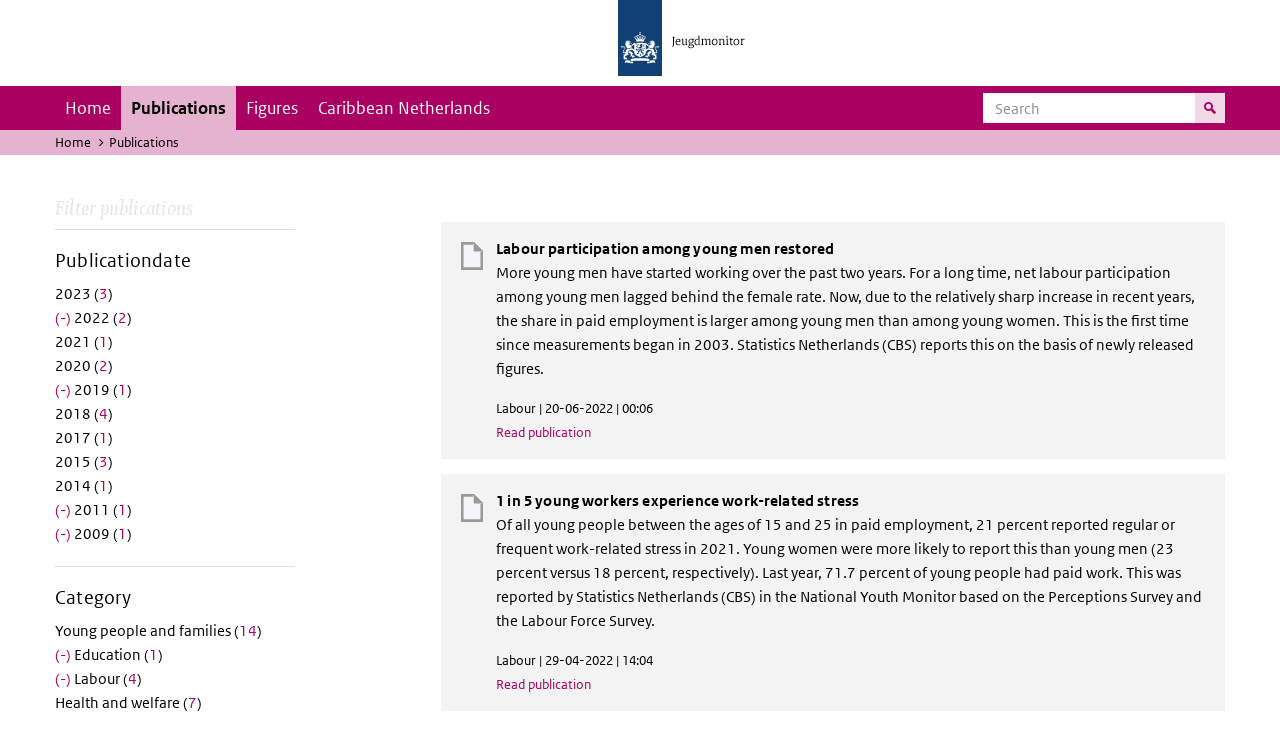

--- FILE ---
content_type: text/html; charset=UTF-8
request_url: https://jeugdmonitor.cbs.nl/en/publications?f%5B0%5D=datum%3A2009&f%5B1%5D=datum%3A2010&f%5B2%5D=datum%3A2011&f%5B3%5D=datum%3A2016&f%5B4%5D=datum%3A2019&f%5B5%5D=datum%3A2022&f%5B6%5D=themes%3A10&f%5B7%5D=themes%3A11
body_size: 4296
content:
<!DOCTYPE html>
<html lang="en" dir="ltr">
  <head>
    <meta charset="utf-8" />
<link rel="canonical" href="https://jeugdmonitor.cbs.nl/en/publications" />
<meta name="Generator" content="Drupal 10 (https://www.drupal.org)" />
<meta name="MobileOptimized" content="width" />
<meta name="HandheldFriendly" content="true" />
<meta name="viewport" content="width=device-width, initial-scale=1.0" />
<meta http-equiv="x-ua-compatible" content="ie=edge" />
<link rel="icon" href="/themes/custom/jeugdmonitor/favicon.ico" type="image/vnd.microsoft.icon" />

    <title>Publications | Jeugdmonitor</title>
    <link rel="stylesheet" media="all" href="/themes/contrib/stable/css/system/components/ajax-progress.module.css?suv0ph" />
<link rel="stylesheet" media="all" href="/themes/contrib/stable/css/system/components/align.module.css?suv0ph" />
<link rel="stylesheet" media="all" href="/themes/contrib/stable/css/system/components/autocomplete-loading.module.css?suv0ph" />
<link rel="stylesheet" media="all" href="/themes/contrib/stable/css/system/components/fieldgroup.module.css?suv0ph" />
<link rel="stylesheet" media="all" href="/themes/contrib/stable/css/system/components/container-inline.module.css?suv0ph" />
<link rel="stylesheet" media="all" href="/themes/contrib/stable/css/system/components/clearfix.module.css?suv0ph" />
<link rel="stylesheet" media="all" href="/themes/contrib/stable/css/system/components/details.module.css?suv0ph" />
<link rel="stylesheet" media="all" href="/themes/contrib/stable/css/system/components/hidden.module.css?suv0ph" />
<link rel="stylesheet" media="all" href="/themes/contrib/stable/css/system/components/item-list.module.css?suv0ph" />
<link rel="stylesheet" media="all" href="/themes/contrib/stable/css/system/components/js.module.css?suv0ph" />
<link rel="stylesheet" media="all" href="/themes/contrib/stable/css/system/components/nowrap.module.css?suv0ph" />
<link rel="stylesheet" media="all" href="/themes/contrib/stable/css/system/components/position-container.module.css?suv0ph" />
<link rel="stylesheet" media="all" href="/themes/contrib/stable/css/system/components/progress.module.css?suv0ph" />
<link rel="stylesheet" media="all" href="/themes/contrib/stable/css/system/components/reset-appearance.module.css?suv0ph" />
<link rel="stylesheet" media="all" href="/themes/contrib/stable/css/system/components/resize.module.css?suv0ph" />
<link rel="stylesheet" media="all" href="/themes/contrib/stable/css/system/components/sticky-header.module.css?suv0ph" />
<link rel="stylesheet" media="all" href="/themes/contrib/stable/css/system/components/system-status-counter.css?suv0ph" />
<link rel="stylesheet" media="all" href="/themes/contrib/stable/css/system/components/system-status-report-counters.css?suv0ph" />
<link rel="stylesheet" media="all" href="/themes/contrib/stable/css/system/components/system-status-report-general-info.css?suv0ph" />
<link rel="stylesheet" media="all" href="/themes/contrib/stable/css/system/components/tabledrag.module.css?suv0ph" />
<link rel="stylesheet" media="all" href="/themes/contrib/stable/css/system/components/tablesort.module.css?suv0ph" />
<link rel="stylesheet" media="all" href="/themes/contrib/stable/css/system/components/tree-child.module.css?suv0ph" />
<link rel="stylesheet" media="all" href="/themes/contrib/stable/css/views/views.module.css?suv0ph" />
<link rel="stylesheet" media="all" href="/themes/contrib/classy/css/components/messages.css?suv0ph" />
<link rel="stylesheet" media="all" href="/themes/custom/jeugdmonitor/dist/css/violet.css?suv0ph" />

    
  </head>
  <body>

  <!-- PiwikPro -->
  <script type="text/javascript">
    (function(window, document, dataLayerName, id) {
      window[dataLayerName]=window[dataLayerName]||[],window[dataLayerName].push({start:(new Date).getTime(),event:"stg.start"});var scripts=document.getElementsByTagName('script')[0],tags=document.createElement('script');
      function stgCreateCookie(a,b,c){var d="";if(c){var e=new Date;e.setTime(e.getTime()+24*c*60*60*1e3),d="; expires="+e.toUTCString()}document.cookie=a+"="+b+d+"; path=/"}
      var isStgDebug=(window.location.href.match("stg_debug")||document.cookie.match("stg_debug"))&&!window.location.href.match("stg_disable_debug");stgCreateCookie("stg_debug",isStgDebug?1:"",isStgDebug?14:-1);
      var qP=[];dataLayerName!=="dataLayer"&&qP.push("data_layer_name="+dataLayerName),isStgDebug&&qP.push("stg_debug");var qPString=qP.length>0?("?"+qP.join("&")):"";
      tags.async=!0,tags.src="https://cbs.containers.piwik.pro/"+id+".js"+qPString,scripts.parentNode.insertBefore(tags,scripts);
      !function(a,n,i){a[n]=a[n]||{};for(var c=0;c<i.length;c++)!function(i){a[n][i]=a[n][i]||{},a[n][i].api=a[n][i].api||function(){var a=[].slice.call(arguments,0);"string"==typeof a[0]&&window[dataLayerName].push({event:n+"."+i+":"+a[0],parameters:[].slice.call(arguments,1)})}}(i[c])}(window,"ppms",["tm","cm"]);
    })(window, document, 'dataLayer', '9feb4ceb-f9a0-4f28-a87c-c9ef1b48939c');
  </script>
  <!-- End PiwikPro -->

  <nav id="skipnav" class="skipnav list-group">
    <a href="#navbar-main" class="sr-only sr-only-focusable list-group-item-info">Skip to main navigation</a>
    <a href="#main-content" class="sr-only sr-only-focusable list-group-item-info">Skip to main content</a>
  </nav>
    
      <div class="dialog-off-canvas-main-canvas" data-off-canvas-main-canvas>
    
    
          <header id="header" class="header">
  <div class="header__logo">
    <div class="header__wrapper">
      <a href="/en/" ><img src="/themes/custom/jeugdmonitor/dist/images/jeugdmonitor.png" width="137" height="77" alt="Het logo van de rijksoverheid, met de tekst Jeugdmonitor: navigeert naar home"></a>
    </div>
  </div>
</header>
  
          <nav class="navbar navbar-branded navbar-expand-lg">
      <div class="container">
        <button class="navbar-toggler icon-menu" type="button" data-toggle="collapse" data-target="#navbarSupportedContent" aria-controls="navbarSupportedContent" aria-expanded="false" aria-label="Toggle navigation">
          Menu<span class="sr-only">Collapsed</span>
        </button>
        <button class="navbar-toggler icon-zoek" type="button" data-toggle="collapse" data-target="#navbarSupportedContent" aria-controls="navbarSupportedContent" aria-expanded="false" aria-label="Toggle navigation to search">
        </button>
        <div class="collapse navbar-collapse" id="navbarSupportedContent">
                        
        <ul class="navbar-nav mr-auto mt-2 mt-md-0">
                      <li class="nav-item">
                    <a href="/en" class="nav-link" data-drupal-link-system-path="&lt;front&gt;">Home</a>
        </li>
                      <li class="nav-item is-active">
                    <a href="/en/publications" title="English publications" class="nav-link is-active" data-drupal-link-system-path="publications">Publications</a>
        </li>
                      <li class="nav-item">
                    <a href="/en/figures" class="nav-link">Figures</a>
        </li>
                      <li class="nav-item">
                    <a href="/en/Caribbean-Netherlands" title="Theme page about the Caribbean Netherlands" class="nav-link">Caribbean Netherlands</a>
        </li>
          </ul>
  


  

  

          <form action="/en/search" method="get" class="navbar-search-form order-md-last order-first">
            <div class="navbar-search-form-wrapper">
              <label for="search" class="visually-hidden">Search</label>
              <input class="form-control" id="search" type="search" placeholder="Search">
              <button class="navbar-search-form-btn icon-zoek" type="submit">
                <span class="visually-hidden">Search for content on the website</span>
              </button>
            </div>
          </form>
        </div>
      </div>
    </nav>

  
                      
  <div class="navbar-title">
    <div class="container">
        <div class="navbar-title-breadcrumb">
            <span class="assistive">U bevindt zich hier:</span>
                                                <a href="/en">Home</a>
                                                                <span class="navbar-title-breadcrumb-title">Publications</span>
                                    </div>
            </div>
</div>

  
  
  
        <div data-drupal-messages-fallback class="hidden"></div>

  

  

    <div class="publicatie">
    <div class="container">
      <div class="publicatie__filters">
        <h2 class="publicatie__header">Filter publications</h2>
        <div class="themefilter">
          <h3 class="themefilter__header">Publicationdate</h3>
              <ul class="themefilter__list"><li><a href="/en/publications?f%5B0%5D=datum%3A2009&amp;f%5B1%5D=datum%3A2010&amp;f%5B2%5D=datum%3A2011&amp;f%5B3%5D=datum%3A2016&amp;f%5B4%5D=datum%3A2019&amp;f%5B5%5D=datum%3A2022&amp;f%5B6%5D=datum%3A2023&amp;f%5B7%5D=themes%3A10&amp;f%5B8%5D=themes%3A11" rel="nofollow" data-drupal-facet-item-id="datum-2023" data-drupal-facet-item-value="2023" data-drupal-facet-item-count="3"><span class="themefilter__link">2023 (<span class="themefilter__count">3</span>)</span>
</a></li><li><a href="/en/publications?f%5B0%5D=datum%3A2009&amp;f%5B1%5D=datum%3A2010&amp;f%5B2%5D=datum%3A2011&amp;f%5B3%5D=datum%3A2016&amp;f%5B4%5D=datum%3A2019&amp;f%5B5%5D=themes%3A10&amp;f%5B6%5D=themes%3A11" rel="nofollow" class="is-active" data-drupal-facet-item-id="datum-2022" data-drupal-facet-item-value="2022" data-drupal-facet-item-count="2">  <span class="facet-item__status js-facet-deactivate">(-)</span>
<span class="themefilter__link">2022 (<span class="themefilter__count">2</span>)</span>
</a></li><li><a href="/en/publications?f%5B0%5D=datum%3A2009&amp;f%5B1%5D=datum%3A2010&amp;f%5B2%5D=datum%3A2011&amp;f%5B3%5D=datum%3A2016&amp;f%5B4%5D=datum%3A2019&amp;f%5B5%5D=datum%3A2021&amp;f%5B6%5D=datum%3A2022&amp;f%5B7%5D=themes%3A10&amp;f%5B8%5D=themes%3A11" rel="nofollow" data-drupal-facet-item-id="datum-2021" data-drupal-facet-item-value="2021" data-drupal-facet-item-count="1"><span class="themefilter__link">2021 (<span class="themefilter__count">1</span>)</span>
</a></li><li><a href="/en/publications?f%5B0%5D=datum%3A2009&amp;f%5B1%5D=datum%3A2010&amp;f%5B2%5D=datum%3A2011&amp;f%5B3%5D=datum%3A2016&amp;f%5B4%5D=datum%3A2019&amp;f%5B5%5D=datum%3A2020&amp;f%5B6%5D=datum%3A2022&amp;f%5B7%5D=themes%3A10&amp;f%5B8%5D=themes%3A11" rel="nofollow" data-drupal-facet-item-id="datum-2020" data-drupal-facet-item-value="2020" data-drupal-facet-item-count="2"><span class="themefilter__link">2020 (<span class="themefilter__count">2</span>)</span>
</a></li><li><a href="/en/publications?f%5B0%5D=datum%3A2009&amp;f%5B1%5D=datum%3A2010&amp;f%5B2%5D=datum%3A2011&amp;f%5B3%5D=datum%3A2016&amp;f%5B4%5D=datum%3A2022&amp;f%5B5%5D=themes%3A10&amp;f%5B6%5D=themes%3A11" rel="nofollow" class="is-active" data-drupal-facet-item-id="datum-2019" data-drupal-facet-item-value="2019" data-drupal-facet-item-count="1">  <span class="facet-item__status js-facet-deactivate">(-)</span>
<span class="themefilter__link">2019 (<span class="themefilter__count">1</span>)</span>
</a></li><li><a href="/en/publications?f%5B0%5D=datum%3A2009&amp;f%5B1%5D=datum%3A2010&amp;f%5B2%5D=datum%3A2011&amp;f%5B3%5D=datum%3A2016&amp;f%5B4%5D=datum%3A2018&amp;f%5B5%5D=datum%3A2019&amp;f%5B6%5D=datum%3A2022&amp;f%5B7%5D=themes%3A10&amp;f%5B8%5D=themes%3A11" rel="nofollow" data-drupal-facet-item-id="datum-2018" data-drupal-facet-item-value="2018" data-drupal-facet-item-count="4"><span class="themefilter__link">2018 (<span class="themefilter__count">4</span>)</span>
</a></li><li><a href="/en/publications?f%5B0%5D=datum%3A2009&amp;f%5B1%5D=datum%3A2010&amp;f%5B2%5D=datum%3A2011&amp;f%5B3%5D=datum%3A2016&amp;f%5B4%5D=datum%3A2017&amp;f%5B5%5D=datum%3A2019&amp;f%5B6%5D=datum%3A2022&amp;f%5B7%5D=themes%3A10&amp;f%5B8%5D=themes%3A11" rel="nofollow" data-drupal-facet-item-id="datum-2017" data-drupal-facet-item-value="2017" data-drupal-facet-item-count="1"><span class="themefilter__link">2017 (<span class="themefilter__count">1</span>)</span>
</a></li><li><a href="/en/publications?f%5B0%5D=datum%3A2009&amp;f%5B1%5D=datum%3A2010&amp;f%5B2%5D=datum%3A2011&amp;f%5B3%5D=datum%3A2015&amp;f%5B4%5D=datum%3A2016&amp;f%5B5%5D=datum%3A2019&amp;f%5B6%5D=datum%3A2022&amp;f%5B7%5D=themes%3A10&amp;f%5B8%5D=themes%3A11" rel="nofollow" data-drupal-facet-item-id="datum-2015" data-drupal-facet-item-value="2015" data-drupal-facet-item-count="3"><span class="themefilter__link">2015 (<span class="themefilter__count">3</span>)</span>
</a></li><li><a href="/en/publications?f%5B0%5D=datum%3A2009&amp;f%5B1%5D=datum%3A2010&amp;f%5B2%5D=datum%3A2011&amp;f%5B3%5D=datum%3A2014&amp;f%5B4%5D=datum%3A2016&amp;f%5B5%5D=datum%3A2019&amp;f%5B6%5D=datum%3A2022&amp;f%5B7%5D=themes%3A10&amp;f%5B8%5D=themes%3A11" rel="nofollow" data-drupal-facet-item-id="datum-2014" data-drupal-facet-item-value="2014" data-drupal-facet-item-count="1"><span class="themefilter__link">2014 (<span class="themefilter__count">1</span>)</span>
</a></li><li><a href="/en/publications?f%5B0%5D=datum%3A2009&amp;f%5B1%5D=datum%3A2010&amp;f%5B2%5D=datum%3A2016&amp;f%5B3%5D=datum%3A2019&amp;f%5B4%5D=datum%3A2022&amp;f%5B5%5D=themes%3A10&amp;f%5B6%5D=themes%3A11" rel="nofollow" class="is-active" data-drupal-facet-item-id="datum-2011" data-drupal-facet-item-value="2011" data-drupal-facet-item-count="1">  <span class="facet-item__status js-facet-deactivate">(-)</span>
<span class="themefilter__link">2011 (<span class="themefilter__count">1</span>)</span>
</a></li><li><a href="/en/publications?f%5B0%5D=datum%3A2010&amp;f%5B1%5D=datum%3A2011&amp;f%5B2%5D=datum%3A2016&amp;f%5B3%5D=datum%3A2019&amp;f%5B4%5D=datum%3A2022&amp;f%5B5%5D=themes%3A10&amp;f%5B6%5D=themes%3A11" rel="nofollow" class="is-active" data-drupal-facet-item-id="datum-2009" data-drupal-facet-item-value="2009" data-drupal-facet-item-count="1">  <span class="facet-item__status js-facet-deactivate">(-)</span>
<span class="themefilter__link">2009 (<span class="themefilter__count">1</span>)</span>
</a></li></ul>

        </div>
        <div class="themefilter">
          <h3 class="themefilter__header">Category</h3>
              <ul class="themefilter__list"><li><a href="/en/publications?f%5B0%5D=datum%3A2009&amp;f%5B1%5D=datum%3A2010&amp;f%5B2%5D=datum%3A2011&amp;f%5B3%5D=datum%3A2016&amp;f%5B4%5D=datum%3A2019&amp;f%5B5%5D=datum%3A2022&amp;f%5B6%5D=themes%3A8&amp;f%5B7%5D=themes%3A10&amp;f%5B8%5D=themes%3A11" rel="nofollow" data-drupal-facet-item-id="themes-8" data-drupal-facet-item-value="8" data-drupal-facet-item-count="14"><span class="themefilter__link">Young people and families (<span class="themefilter__count">14</span>)</span>
</a></li><li><a href="/en/publications?f%5B0%5D=datum%3A2009&amp;f%5B1%5D=datum%3A2010&amp;f%5B2%5D=datum%3A2011&amp;f%5B3%5D=datum%3A2016&amp;f%5B4%5D=datum%3A2019&amp;f%5B5%5D=datum%3A2022&amp;f%5B6%5D=themes%3A11" rel="nofollow" class="is-active" data-drupal-facet-item-id="themes-10" data-drupal-facet-item-value="10" data-drupal-facet-item-count="1">  <span class="facet-item__status js-facet-deactivate">(-)</span>
<span class="themefilter__link">Education (<span class="themefilter__count">1</span>)</span>
</a></li><li><a href="/en/publications?f%5B0%5D=datum%3A2009&amp;f%5B1%5D=datum%3A2010&amp;f%5B2%5D=datum%3A2011&amp;f%5B3%5D=datum%3A2016&amp;f%5B4%5D=datum%3A2019&amp;f%5B5%5D=datum%3A2022&amp;f%5B6%5D=themes%3A10" rel="nofollow" class="is-active" data-drupal-facet-item-id="themes-11" data-drupal-facet-item-value="11" data-drupal-facet-item-count="4">  <span class="facet-item__status js-facet-deactivate">(-)</span>
<span class="themefilter__link">Labour (<span class="themefilter__count">4</span>)</span>
</a></li><li><a href="/en/publications?f%5B0%5D=datum%3A2009&amp;f%5B1%5D=datum%3A2010&amp;f%5B2%5D=datum%3A2011&amp;f%5B3%5D=datum%3A2016&amp;f%5B4%5D=datum%3A2019&amp;f%5B5%5D=datum%3A2022&amp;f%5B6%5D=themes%3A9&amp;f%5B7%5D=themes%3A10&amp;f%5B8%5D=themes%3A11" rel="nofollow" data-drupal-facet-item-id="themes-9" data-drupal-facet-item-value="9" data-drupal-facet-item-count="7"><span class="themefilter__link">Health and welfare (<span class="themefilter__count">7</span>)</span>
</a></li></ul>

        </div>
      </div>

      <div class="publicatie__results">
                    <div class="view view-publicaties-en view-id-publicaties_en view-display-id-publications js-view-dom-id-6bd8856289742d30d26087f6052f256023401b752d9243132bd38dd3efaa839e">

      <div class="searchpagination">
      
    </div>
  
          <div class="views-row"><div class="publicatieresults__item">
  <h3 class="publicatieresults__header"><span class="field field--name-title field--type-string field--label-hidden">Labour participation among young men restored</span>
</h3>
  <p class="publicatieresults__intro">
          <p>More young men have started working over the past two years. For a long time, net labour participation among young men lagged behind the female rate. Now, due to the relatively sharp increase in recent years, the share in paid employment is larger among young men than among young women. This is the first time since measurements began in 2003. Statistics Netherlands (CBS) reports this on the basis of newly released figures.</p>


      </p>
  <p class="publicatieresults__meta">  Labour
 | 20-06-2022 | 00:06</p>
  <a class="publicatieresults__link" href="/en/publication/Labour-participation-among-young-men-restored">Read publication</a>
</div>
</div>
    <div class="views-row"><div class="publicatieresults__item">
  <h3 class="publicatieresults__header"><span class="field field--name-title field--type-string field--label-hidden">1 in 5 young workers experience work-related stress</span>
</h3>
  <p class="publicatieresults__intro">
          <p>Of all young people between the ages of 15 and 25 in paid employment, 21 percent reported regular or frequent work-related stress in 2021. Young women were more likely to report this than young men (23 percent versus 18 percent, respectively). Last year, 71.7 percent of young people had paid work. This was reported by Statistics Netherlands (CBS) in the National Youth Monitor based on the Perceptions Survey and the Labour Force Survey.</p>


      </p>
  <p class="publicatieresults__meta">  Labour
 | 29-04-2022 | 14:04</p>
  <a class="publicatieresults__link" href="/en/publications/1-in-5-young-workers-experience-work-related-stress">Read publication</a>
</div>
</div>
    <div class="views-row"><div class="publicatieresults__item">
  <h3 class="publicatieresults__header"><span class="field field--name-title field--type-string field--label-hidden"> Mostly working parents in the Caribbean Netherlands</span>
</h3>
  <p class="publicatieresults__intro">
          <p>In 2018, most of the children living at home in the Caribbean Netherlands had working parents. Of the nearly 5.2 thousand children up to the age of 25 living at home on Bonaire, St Eustatius and Saba, 92 percent have at least one working parent.</p>


      </p>
  <p class="publicatieresults__meta">  Labour
 | 01-07-2019 | 13:07</p>
  <a class="publicatieresults__link" href="/en/publications/mostly-working-parents-in-the-caribbean-netherlands">Read publication</a>
</div>
</div>
    <div class="views-row"><div class="publicatieresults__item">
  <h3 class="publicatieresults__header"><span class="field field--name-title field--type-string field--label-hidden">More students in higher education</span>
</h3>
  <p class="publicatieresults__intro">
        


    A growing part of 18-24 year-olds embark on a study in higher vocational education (hbo) or university (wo). Women and young people with a non-western background are the main contributors to the increase. The proportion of students in general secondary vocational education (mbo) has remained stable in recent years.


      </p>
  <p class="publicatieresults__meta">  Education
 | 29-06-2011 | 18:06</p>
  <a class="publicatieresults__link" href="/en/publications/More%20students%20in%20higher%20education">Read publication</a>
</div>
</div>
    <div class="views-row"><div class="publicatieresults__item">
  <h3 class="publicatieresults__header"><span class="field field--name-title field--type-string field--label-hidden">Youth unemployment further up</span>
</h3>
  <p class="publicatieresults__intro">
        


    Youth unemployment among 15-22 year-olds has risen more substantially in 2009 than among 23-64 year-olds. Unemployment rose rapidly among young people without a basic qualification.


      </p>
  <p class="publicatieresults__meta">  Labour
 | 21-12-2009 | 18:12</p>
  <a class="publicatieresults__link" href="/en/publications/Youth%20unemployment%20further%20up">Read publication</a>
</div>
</div>

  
      <div class="searchpagination">
      
    </div>
  </div>


  
  
      </div>
    </div>
  </div>

        <footer>
    <div class="container">
                    
                      <div class="column">
          <h2>Service</h2>
                      <ul>
                          <li>
                <a href="/en/contact-en">Contact</a>

                              </li>
                        <ul>
                  </div>
              <div class="column">
          <h2>Information</h2>
                      <ul>
                          <li>
                <a href="/en/about-this-site">About this site</a>

                              </li>
                          <li>
                <a href="/en/definitions">Definitions</a>

                              </li>
                          <li>
                <a href="/en/sources">Sources</a>

                              </li>
                        <ul>
                  </div>
            


  

  
    </div>

    <div class="languages">
      <div class="container">
        <ul>
                      <li class="selected">
                English
            </li>
            <li>
              <a href="/" lang="nl">Nederlands</a>
            </li>
                  </ul>
      </div>
    </div>

        <div class="credits">
      <div class="container">
        Created by:
        <a href="https://www.cbs.nl/en-gb" title="Statistics Netherlandsk">CBS</a> and
        <a href="https://www.government.nl/ministries/ministry-of-health-welfare-and-sport" title="Ministry of Health, Welfare and Sport">VWS</a>
      </div>
    </div>
      </footer>
  

  </div>

    
    <script type="application/json" data-drupal-selector="drupal-settings-json">{"path":{"baseUrl":"\/","pathPrefix":"en\/","currentPath":"publications","currentPathIsAdmin":false,"isFront":false,"currentLanguage":"en","currentQuery":{"f":["datum:2009","datum:2010","datum:2011","datum:2016","datum:2019","datum:2022","themes:10","themes:11"]}},"pluralDelimiter":"\u0003","suppressDeprecationErrors":true,"user":{"uid":0,"permissionsHash":"565373debbe06c9d75ff283f13fc74c53fc928cbe0c5c3883d59b732d0f743fb"}}</script>
<script src="/core/assets/vendor/jquery/jquery.min.js?v=3.7.1"></script>
<script src="/core/assets/vendor/once/once.min.js?v=1.0.1"></script>
<script src="/core/misc/drupalSettingsLoader.js?v=10.2.11"></script>
<script src="/core/misc/drupal.js?v=10.2.11"></script>
<script src="/core/misc/drupal.init.js?v=10.2.11"></script>
<script src="/themes/custom/jeugdmonitor/dist/js/bootstrap.js?suv0ph"></script>
<script src="/themes/custom/jeugdmonitor/dist/js/main.js?suv0ph"></script>
<script src="/themes/custom/jeugdmonitor/build/arrayFrom.js?v=1.x"></script>
<script src="/themes/custom/jeugdmonitor/build/runtime.js?v=1.7.x"></script>
<script src="/themes/custom/jeugdmonitor/build/fotowaaier.js?v=1.7.x"></script>
<script src="/modules/contrib/facets/js/base-widget.js?v=10.2.11"></script>
<script src="/modules/contrib/facets/js/link-widget.js?v=10.2.11"></script>

  </body>
</html>
